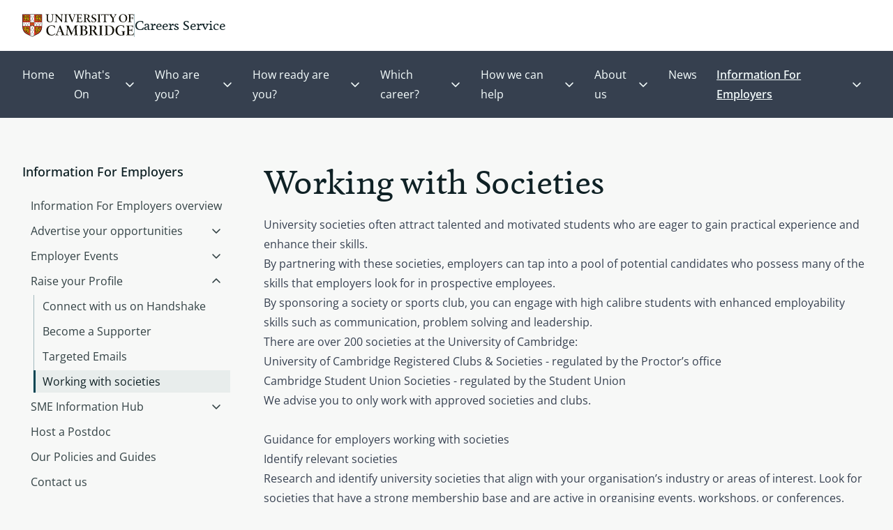

--- FILE ---
content_type: text/css
request_url: https://www.careers.cam.ac.uk/themes/custom/cambridge_tailwind/css/message-banner.css?t94ptx
body_size: -100
content:
#message-banner {
  background-color: #EAEEF3 !important;
  border-left: solid 5px #3491FD;
}

.user-logged-in #message-banner {
  /* Only for logged in users with admin sidebar */
  margin-left: 65px;
}

#message-banner .message-banner__text {
  color: #0F2125;
  width: fit-content;
}

#message-banner .message-banner__content {
  font-family: Inter, sans-serif;
  font-size: 18px;
  padding: 5px 5px;
}

#message-banner .message-banner__text blockquote {
  background-color: #9BCAFF;
  display: inline-block;
  font-size: 18px;
  margin: 0px;
  padding: 5px 10px 5px 0px;
  width: fit-content;
}

#message-banner .message-banner__text blockquote::before {
  background: none;
}

#message-banner .message-banner__text p {
  color: #0F2125;
  display: inline-block;
  margin: 0;
  padding-left: 10px;
  width: fit-content;
}

#message-banner .message-banner__close-button {
  padding: 10px 0px 5px 0px;
}

#message-banner .message-banner__close-button button {
  background: inherit;
  border: none;
  cursor: pointer;
  text-decoration: underline;
}


--- FILE ---
content_type: text/css
request_url: https://www.careers.cam.ac.uk/core/themes/claro/css/base/variables.css?t94ptx
body_size: 3013
content:
/*
 * DO NOT EDIT THIS FILE.
 * See the following change record for more information,
 * https://www.drupal.org/node/3084859
 * @preserve
 */
:root {
  /*
   * Color Palette.
   */
  --color-absolutezero: var(--color-blue-600);
  --color-white: #fff;
  --color-text: var(--color-gray);
  --color-text-light: var(--color-gray-500);
  --color-gray-050-o-40: rgb(243, 244, 249, 0.4);
  /* Secondary. */
  --color-gray-200-o-80: rgb(212, 212, 218, 0.8);
  --color-maximumred: var(--color-red-500);
  --color-sunglow: #ffd23f;
  --color-sunglow-shaded: #977405;
  --color-lightninggreen: #26a769;
  --color-focus: var(--color-lightninggreen);
  /* Variations. */
  --color-absolutezero-hover: var(--color-blue-650); /* 5% darker than base. */
  --color-absolutezero-active: var(--color-blue-700); /* 10% darker than base. */
  --color-maximumred-hover: var(--color-red-550); /* 5% darker than base. */
  --color-maximumred-active: var(--color-red-600); /* 10% darker than base. */
  --color-bgblue-hover: var(--color-blue-020); /* 2% darker than base. */
  --color-bgblue-active: var(--color-blue-050); /* 5% darker than base. */
  --color-bgred-hover: var(--color-red-020); /* 5% darker than base. */
  --color-bgred-active: var(--color-red-050); /* 10% darker than base. */
  /* Gray variations. */
  --color-gray: #232429;
  --color-gray-900: #393a3f;
  --color-gray-800: #55565b;
  --color-gray-700: #75767b;
  --color-gray-600: #828388;
  --color-gray-500: #919297;
  --color-gray-400: #adaeb3;
  --color-gray-300: #c1c2c7;
  --color-gray-200: #d3d4d9;
  --color-gray-100: #dedfe4;
  --color-gray-050: #f3f4f9;
  --color-gray-025: #f9faff;
  /* Blue variations. */
  --color-blue: var(--color-blue-600);
  --color-blue-900: #000f33;
  --color-blue-800: #001f66;
  --color-blue-700: #002e9a;
  --color-blue-650: #0036b1;
  --color-blue-600: #003ecc;
  --color-blue-500: #004eff;
  --color-blue-400: #3371ff;
  --color-blue-300: #6694ff;
  --color-blue-200: #99b8ff;
  --color-blue-100: #ccdbff;
  --color-blue-070: #dbe6ff;
  --color-blue-050: #e5edff;
  --color-blue-020: #f5f8ff;
  /* Red variations. */
  --color-red: var(--color-red-500);
  --color-red-900: #2c0707;
  --color-red-800: #580e0e;
  --color-red-700: #841515;
  --color-red-600: #b01c1c;
  --color-red-550: #c61f1f;
  --color-red-500: #dc2323;
  --color-red-400: #e34f4f;
  --color-red-300: #ea7b7b;
  --color-red-200: #f1a7a7;
  --color-red-100: #f8d3d3;
  --color-red-070: #fae0e0;
  --color-red-050: #fce9e9;
  --color-red-020: #fdf5f5;
  /*
   * Base.
   */
  --color-fg: var(--color-text);
  --color-bg: var(--color-white);
  --color-link: var(--color-absolutezero);
  --color-link-hover: var(--color-absolutezero-hover);
  --color-link-active: var(--color-absolutezero-active);
  --color-divider: rgb(142, 146, 156, 0.5);
  /*
   * Typography.
   */
  --font-family: BlinkMacSystemFont, -apple-system, "Segoe UI", Roboto, Oxygen-Sans, Ubuntu, Cantarell, "Helvetica Neue", sans-serif;
  --font-family-serif: "Times New Roman", times, serif;
  --line-height: 1.5;
  --line-height-heading: 1.3;
  --line-height-form-label: calc(18rem / 16); /* 18px */
  --font-size-base: 1rem; /* 1rem = 16px if font root is 100% ands browser defaults are used. */
  --font-size-xl: 2.25rem; /* ~36px */
  --font-size-h1: 2.027rem; /* ~32px */
  --font-size-h2: 1.802rem; /* ~29px */
  --font-size-h3: 1.602rem; /* ~26px */
  --font-size-h4: 1.424rem; /* ~23px */
  --font-size-h5: 1.266rem; /* ~20px */
  --font-size-h6: 1.125rem; /* 18px */
  --font-size-s: 0.889rem; /* ~14px */
  --font-size-xs: 0.79rem; /* ~13px */
  --font-size-xxs: 0.702rem; /* ~11px */
  --font-size-label: var(--font-size-s);
  --font-size-description: var(--font-size-xs);
  /**
   * Spaces.
   */
  --space-xl: 3rem; /* 3 * 16px = 48px */
  --space-l: 1.5rem; /* 1.5 * 16px = 24px */
  --space-m: 1rem; /* 1 * 16px = 16px */
  --space-s: 0.75rem; /* 0.75 * 16px = 12px */
  --space-xs: 0.5rem; /* 0.5 * 16px = 8px */
  /*
   * Common.
   */
  --speed-transition: 0.2s;
  --transition: all var(--speed-transition) ease-out;
  --base-border-radius: 2px;
  --focus-border-size: 0.1875rem;
  --focus-border-offset-size: 2px;
  --outline-size: 2px;
  --focus-outline: var(--outline-size) dotted transparent;
  --focus-box-shadow: 0 0 0 var(--focus-border-offset-size) var(--color-white), 0 0 0 calc(var(--focus-border-size) + var(--focus-border-offset-size)) var(--color-focus);
  /**
   * Shadows.
   */
  --shadow-z3: 0 0.875rem 1.875rem rgb(0, 0, 0, 0.1);
  /*
   * Inputs.
   */
  --input-fg-color: var(--color-fg);
  --input-bg-color: var(--color-bg);
  --input-fg-color--description: var(--color-gray-800);
  --input-fg-color--placeholder: var(--color-gray-700);
  --input-border-color: var(--color-gray-500);
  --input--hover-border-color: var(--color-text);
  --input--focus-border-color: var(--color-absolutezero);
  --input--error-color: var(--color-maximumred);
  --input--error-border-color: var(--color-maximumred);
  --input--disabled-color: rgb(84, 85, 96, 0.6); /* Davy's gray with 0.6 opacity. */
  --input--disabled-fg-color: var(--color-gray-800);
  --input--disabled-bg-color: #f2f2f3; /* Light gray with 0.3 opacity on white bg. */
  --input--disabled-border-color: #bababf; /* Old silver with 0.5 opacity on white bg. */
  --input--disabled-border-opacity: 0.5;
  --input-border-radius-size: 0.125rem; /* (1/8)em ~ 2px */
  --input-border-size: 1px; /* (1/16)em ~ 1px */
  --input--error-border-size: 2px;
  --input-padding-vertical: calc(var(--space-s) - var(--input-border-size));
  --input-padding-horizontal: calc(var(--space-m) - var(--input-border-size));
  --input-font-size: var(--font-size-base);
  --input-line-height: var(--space-l);
  --input-padding-vertical--small: calc(var(--space-xs) - (var(--input-border-size) * 2));
  --input-padding-horizontal--small: calc(var(--space-m) - var(--input-border-size));
  --input-font-size--small: var(--font-size-xs);
  --input-line-height--small: 1.3125rem;
  --input--extrasmall-padding-vertical: calc(0.15rem - var(--input-border-size));
  --input--extrasmall-padding-horizontal: calc(var(--space-xs) - var(--input-border-size));
  --input--extrasmall-font-size: var(--font-size-s);
  --input--extrasmall-line-height: calc(var(--space-m) + 0.2rem); /* Font size is too big to use 1rem for extrasmall line-height */
  --input--required-mark-size: 0.4375rem; /* 7px inside the form element label. */
  --input--label-spacing: 1.6875rem; /* 8px with the checkbox width of 19px */
  /*
   * Details.
   */
  --details-border-color: var(--color-gray-100);
  --details-summary-shadow-color: var(--color-focus);
  --details-summary-focus-border-size: var(--focus-border-size);
  --details-desktop-wrapper-padding-start: calc(var(--space-m) + var(--space-s) + var(--space-xs));
  --details-box-shadow: 0 2px 0.25rem rgb(0, 0, 0, 0.1);
  --details-border-size: 1px;
  --details-border-size-radius: 2px;
  --details-accordion-border-size-radius: var(--base-border-radius);
  --details-spread-box-shadow-radius: 2px;
  --details-bg-color-transition-duration: 0.12s;
  --details-box-shadow-transition-duration: 0.2s;
  --details-transform-transition-duration: 0.12s;
  --details-line-height: 1.295rem;
  /**
   * Buttons.
   */
  --button--focus-border-color: var(--color-blue-300);
  --button-border-radius-size: var(--base-border-radius);
  --button-fg-color: var(--color-text);
  --button-bg-color: var(--color-gray-200);
  --button--hover-bg-color: var(--color-gray-300);
  --button--active-bg-color: var(--color-gray-400);
  --button--disabled-bg-color: #ebebed;
  --button--disabled-fg-color: var(--color-gray-500);
  --button-fg-color--primary: var(--color-white);
  --button-bg-color--primary: var(--color-absolutezero);
  --button--hover-bg-color--primary: var(--color-absolutezero-hover);
  --button--active-bg-color--primary: var(--color-absolutezero-active);
  --button--focus-bg-color--primary: var(--button-bg-color--primary);
  --button--disabled-bg-color--primary: var(--color-gray-200);
  --button--disabled-fg-color--primary: var(--color-gray-600);
  --button-fg-color--danger: var(--color-white);
  --button-bg-color--danger: var(--color-maximumred);
  --button--hover-bg-color--danger: var(--color-maximumred-hover);
  --button--active-bg-color--danger: var(--color-maximumred-active);
  --dropbutton-widget-z-index: 100;
  /**
   * jQuery.UI dropdown.
   */
  --jui-dropdown-fg-color: var(--color-gray-800);
  --jui-dropdown-bg-color: var(--color-white);
  --jui-dropdown--active-fg-color: var(--color-white);
  --jui-dropdown--active-bg-color: var(--color-absolutezero);
  --jui-dropdown-border-color: rgb(216, 217, 224, 0.8); /* Light gray with 0.8 opacity. */
  --jui-dropdown-shadow-color: rgb(34, 35, 48, 0.1); /* Text color with 0.1 opacity. */
  /**
   * jQuery.UI dialog.
   */
  --jui-dialog-title-color: var(--color-white);
  --jui-dialog-title-bg-color: var(--color-text);
  --jui-dialog-title-font-size: var(--font-size-h4);
  --jui-dialog-close-button-size: calc(var(--space-m) * 2);
  --jui-dialog-close-button-border-radius: 50%;
  --jui-dialog-close-button-reserved-space: calc(var(--space-m) * 4);
  --jui-dialog-off-canvas-close-button-reserved-space: calc(var(--space-m) * 3);
  --jui-dialog-border-radius: 0.25rem;
  --jui-dialog-box-shadow: 0 0 var(--space-m) calc(var(--space-m) / -4) var(--color-text);
  --jui-dialog--focus-outline: 2px dotted transparent;
  --jui-dialog--focus-box-shadow: 0 0 0 0.1875rem var(--color-focus);
  --jui-dialog-z-index: 1260;
  --jui-dialog-off-canvas-z-index: 501;
  /**
   * Progress bar.
   */
  --progress-bar-border-size: 1px;
  --progress-bar-small-size: calc(var(--space-xs) - (2 * var(--progress-bar-border-size)));
  --progress-bar-small-size-radius: var(--space-xs);
  --progress-bar-spacing-size: var(--space-xs);
  --progress-bar-transition: width 0.5s ease-out;
  --progress-bar-label-color: var(--color-text);
  --progress-bar-description-color: var(--color-gray-800);
  --progress-bar-description-font-size: var(--font-size-xs);
  --progress-track-border-color: var(--color-gray-500);
  --progress-track-bg-color: var(--color-gray-200);
  /**
   * Ajax progress.
   */
  --ajax-progress-margin-horizontal: var(--space-s);
  /**
   * Breadcrumb.
   */
  --breadcrumb-height: 1.25rem;
  /**
   * Layout.
   */
  --layout-region-edit-width: min(60rem, 100%);
  --layout-region-edit-extended-width: min(68rem, 100%);
  /**
   * Vertical Tabs.
   *
   * These are shared between the vertical tabs and media library.
   * @see ../components/vertical-tabs.pcss.css
   * @see ../theme/media-library.pcss.css
   */
  --vertical-tabs-margin-vertical: var(--space-s);
  --vertical-tabs-border-radius: var(--details-accordion-border-size-radius);
  --vertical-tabs-shadow: var(--details-box-shadow);
  --vertical-tabs-border-color: var(--details-border-color);
  --vertical-tabs-border-size: 1px;
  --vertical-tabs-border: var(--vertical-tabs-border-size) solid var(--vertical-tabs-border-color);
  --vertical-tabs-menu-item-shadow-extraspace: 0.5rem;
  --vertical-tabs-menu-item--top-margin: calc(var(--vertical-tabs-menu-item-shadow-extraspace) * -2);
  --vertical-tabs-menu-item--right-margin: calc(var(--vertical-tabs-border-size) * -1);
  --vertical-tabs-menu-item--bottom-margin: calc(var(--vertical-tabs-menu-item-shadow-extraspace) * -1);
  --vertical-tabs-menu-item--left-margin: calc(var(--vertical-tabs-menu-item-shadow-extraspace) * -1);
  --vertical-tabs-menu-separator-color: var(--color-gray-200);
  --vertical-tabs-menu-separator-size: 1px;
  --vertical-tabs-menu-width: 20em;
  --vertical-tabs-pane-width: calc(100% - var(--vertical-tabs-menu-width));
  --vertical-tabs-menu-link-focus-border-size: var(--details-summary-focus-border-size);
  --vertical-tabs-menu-link--active-border-size: 0.25rem;
  --vertical-tabs-menu-link--active-border-color: var(--color-absolutezero);
  --vertical-tabs-menu--z-index: 0;
}


--- FILE ---
content_type: text/css
request_url: https://www.careers.cam.ac.uk/core/themes/claro/css/components/form.css?t94ptx
body_size: 1190
content:
/*
 * DO NOT EDIT THIS FILE.
 * See the following change record for more information,
 * https://www.drupal.org/node/3084859
 * @preserve
 */

/**
 * @file
 * Main form and form item styles.
 */

::placeholder {
  opacity: 1;
  color: var(--input-fg-color--placeholder);
}

/**
 * General form item.
 */

.form-item {
  margin-block: var(--space-l);
}

/**
 * When a table row or a container-inline has a single form item, prevent it
 * from adding unnecessary extra spacing.
 * If it has multiple form items, allow spacing between them, overriding core.
 */

tr .form-item,
.container-inline .form-item {
  margin-block: var(--space-s);
}

/**
 * Form element label.
 */

.form-item__label {
  display: table;
  margin-block: calc(var(--space-xs) / 2); /* 4px */
  font-size: var(--font-size-s); /* ~14px */
  font-weight: bold;
  line-height: var(--line-height-form-label);

  &[for] {
    cursor: pointer;
  }

  &.option {
    display: inline;
    font-weight: normal;
  }

  &.has-error {
    color: var(--input--error-color);
  }

  &.option.has-error {
    color: inherit;
  }

  &.is-disabled {
    cursor: default; /* @todo ...or auto? */
    color: var(--input--disabled-fg-color);
  }
}

/* Multiple selectors used to ensure styling even if modules override markup. */

.form-item__label--multiple-value-form,
.field-multiple-table .field-label h4.label {
  display: inline-block;
  margin-block: 0;
  align-self: center;
  font-size: inherit;
  font-weight: inherit;
  line-height: inherit;
}

.form-item__label.form-required::after,
.fieldset__label.form-required::after {
  display: inline-block;
  margin-inline: 0.15em;
  content: "*";
  color: var(--color-maximumred);
  font-size: 0.875rem;
}

/**
 * Form item description.
 */

.form-item__description {
  margin-block: calc(6rem / 16); /* 6px */
  color: var(--input-fg-color--description);
  font-size: var(--font-size-xs); /* ~13px */
  line-height: calc(17rem / 16); /* 17px */

  &.is-disabled {
    color: var(--input--disabled-fg-color);
  }
}

/**
 * Error message (Inline form errors).
 */

.form-item__error-message {
  margin-block: calc(6rem / 16); /* 6px */
  color: var(--input--error-color);
  font-size: var(--font-size-xs); /* ~13px */
  font-weight: normal;
  line-height: calc(17rem / 16); /* 17px */
}

.form-item__prefix.is-disabled,
.form-item__suffix.is-disabled {
  color: var(--input--disabled-fg-color);
}

/* Add some spacing so that the focus ring and suffix don't overlap. */

@media screen and (min-width: 37.5625rem) {
  .form-item__suffix {
    margin-inline-start: var(--space-xs);
    white-space: nowrap;
  }
}

/**
 * Form actions.
 */

.form-actions,
.field-actions {
  display: flex;
  flex-wrap: wrap;
  align-items: flex-start;
  margin-block: var(--space-xs);

  & .form-wrapper {
    display: flex;
    flex-wrap: wrap;
    gap: var(--space-xs) 0;
  }

  & .button,
  & .action-link {
    margin-block: var(--space-xs);
  }

  & .ajax-progress--throbber {
    align-self: center;
  }
}

.form-actions > .form-wrapper {
  margin-inline: 0 var(--space-s);
}

/**
 * Password module.
 *
 * @legacy
 * @todo These should be in a standalone component file.
 */

.confirm-parent,
.password-parent {
  overflow: visible;
  width: auto;
}

.form-item-options-group-info-identifier,
.form-item-pass .description {
  clear: both;
}

/**
 * Custom label placement for editor filter format select.
 */

.form-item--editor-format {
  display: flex;
  flex-wrap: wrap;
  align-items: center;
  max-width: 100%;

  & .form-item__label,
  & .form-item__prefix,
  & .form-item__suffix,
  & .form-element--editor-format {
    min-width: 1px;
  }

  & .form-item__label,
  & .form-item__prefix,
  & .form-item__suffix,
  & .form-element--editor-format {
    min-width: 1px;
  }

  & .form-item__label,
  & .form-item__prefix,
  & .form-item__suffix {
    margin-inline-end: var(--space-xs);
  }

  & .form-item__description,
  & .form-item__error-message {
    flex: 0 1 100%;
    min-width: 1px;
  }
}

/**
 * Improve form element usability on narrow devices.
 *
 * @legacy
 */

@media screen and (max-width: 37.5rem) {
  .password-strength {
    width: 100%;
  }
  div.form-item div.password-suggestions {
    float: none;
  }
}

/**
 * Prevent regression due to explicit line-heights applied to these elements in
 * normalize.css 7.0.0.
 */

button {
  line-height: 1.125rem;
}

input,
optgroup {
  line-height: 1.5rem;
}

/**
 * Prevent regression due to -webkit-appearance being set to button in
 * normalize.css 4.1.0.
 */

::-webkit-file-upload-button {
  -webkit-appearance: push-button;
}


--- FILE ---
content_type: text/css
request_url: https://www.careers.cam.ac.uk/core/themes/claro/css/components/form--select.css?t94ptx
body_size: 193
content:
/*
 * DO NOT EDIT THIS FILE.
 * See the following change record for more information,
 * https://www.drupal.org/node/3084859
 * @preserve
 */

/**
 * @file
 * Select input elements.
 */

.form-element--type-select {
  padding-inline-end: calc(2rem - var(--input-border-size));
  background-image: url("data:image/svg+xml,%3csvg xmlns='http://www.w3.org/2000/svg' viewBox='0 0 14 9'%3e%3cpath fill='none' stroke-width='1.5' d='M1 1l6 6 6-6' stroke='%23545560'/%3e%3c/svg%3e");
  background-repeat: no-repeat;
  background-position: 100% 50%;
  background-size: 2.75rem 0.5625rem; /* w: 14px + (2 * 15px), h: 9px */

  /**
   * Select states.
   */
  &:focus {
    background-image: url("data:image/svg+xml,%3csvg xmlns='http://www.w3.org/2000/svg' viewBox='0 0 14 9'%3e%3cpath fill='none' stroke-width='1.5' d='M1 1l6 6 6-6' stroke='%23003ecc'/%3e%3c/svg%3e");
  }
  &[disabled] {
    background-image: url("data:image/svg+xml,%3csvg xmlns='http://www.w3.org/2000/svg' viewBox='0 0 14 9'%3e%3cpath fill='none' stroke-width='1.5' d='M1 1l6 6 6-6' stroke='%238e929c'/%3e%3c/svg%3e");
  }

  [dir="rtl"] & {
    background-position: 0 50%;
  }

  .no-touchevents & {
    &.form-element--extrasmall,
    &[name$="][_weight]"] {
      padding-inline-end: calc(1.5rem - var(--input-border-size));
      background-size: 1.75rem 0.4375rem; /* w: 14px + (2 * 7px), h: 7px */
    }
  }
}

@media (forced-colors: active) {
  .form-element--type-select,
  .form-element--type-select:focus,
  .form-element--type-select[disabled] {
    padding-inline-end: var(--input-padding-horizontal);
    background-image: none;
    appearance: revert; /* Revert <select> appearance value for modern browsers. */
  }
}


--- FILE ---
content_type: text/javascript
request_url: https://www.careers.cam.ac.uk/themes/custom/cambridge_tailwind/components/cookie-banner/cookie-banner.js?t94ptx
body_size: 19298
content:
!function(){"use strict";var t=document.querySelector("cookie-consent"),e=function(e){e.querySelectorAll("a[data-embed-modal-open]").forEach((function(e){e.addEventListener("click",(function(e){e.preventDefault(),t.show()}))}))};if(e(document),t)for(var i=function(i){t.addEventListener("cookie-consent-".concat(i,"-changed"),(function(t){if(t instanceof CustomEvent)if(t.detail&&"object"==typeof t.detail)if(Object.hasOwnProperty.call(t.detail,"consented")){var o=t;drupalSettings.cwpCookieEmbed?document.querySelectorAll("[data-embed-category='"+i+"']").forEach((function(t){if(t.hasAttribute("data-embed-id")){var i=t.getAttribute("data-embed-id");i&&drupalSettings.cwpCookieEmbed&&drupalSettings.cwpCookieEmbed[i]?(t.innerHTML=drupalSettings.cwpCookieEmbed[i][o.detail.consented?"content":"default"],o.detail.consented||e(t)):console.error("No embed content found for ID: ".concat(i),t)}else console.error("Element missing data-embed-id attribute",t)})):console.error("Drupal settings for cwpCookieEmbed not found")}else console.error("Expected event.detail to have a 'consented' property");else console.error("Expected event.detail to be present");else console.error('"Expected a CustomEvent for cookie-consent-'.concat(i,"-changed"))}))},o=0,s=["marketing","analytics"];o<s.length;o++){i(s[o])}else console.error("Cookie consent element not found");function n(t,e,i,o){var s,n=arguments.length,r=n<3?e:null===o?o=Object.getOwnPropertyDescriptor(e,i):o;if("object"==typeof Reflect&&"function"==typeof Reflect.decorate)r=Reflect.decorate(t,e,i,o);else for(var a=t.length-1;a>=0;a--)(s=t[a])&&(r=(n<3?s(r):n>3?s(e,i,r):s(e,i))||r);return n>3&&r&&Object.defineProperty(e,i,r),r}"function"==typeof SuppressedError&&SuppressedError;const r=globalThis,a=r.ShadowRoot&&(void 0===r.ShadyCSS||r.ShadyCSS.nativeShadow)&&"adoptedStyleSheets"in Document.prototype&&"replace"in CSSStyleSheet.prototype,l=Symbol(),c=new WeakMap;let d=class{constructor(t,e,i){if(this._$cssResult$=!0,i!==l)throw Error("CSSResult is not constructable. Use `unsafeCSS` or `css` instead.");this.cssText=t,this.t=e}get styleSheet(){let t=this.o;const e=this.t;if(a&&void 0===t){const i=void 0!==e&&1===e.length;i&&(t=c.get(e)),void 0===t&&((this.o=t=new CSSStyleSheet).replaceSync(this.cssText),i&&c.set(e,t))}return t}toString(){return this.cssText}};const h=t=>new d("string"==typeof t?t:t+"",void 0,l),p=(t,...e)=>{const i=1===t.length?t[0]:e.reduce(((e,i,o)=>e+(t=>{if(!0===t._$cssResult$)return t.cssText;if("number"==typeof t)return t;throw Error("Value passed to 'css' function must be a 'css' function result: "+t+". Use 'unsafeCSS' to pass non-literal values, but take care to ensure page security.")})(i)+t[o+1]),t[0]);return new d(i,t,l)},u=a?t=>t:t=>t instanceof CSSStyleSheet?(t=>{let e="";for(const i of t.cssRules)e+=i.cssText;return h(e)})(t):t,{is:f,defineProperty:$,getOwnPropertyDescriptor:m,getOwnPropertyNames:g,getOwnPropertySymbols:y,getPrototypeOf:b}=Object,v=globalThis,_=v.trustedTypes,w=_?_.emptyScript:"",k=v.reactiveElementPolyfillSupport,A=(t,e)=>t,x={toAttribute(t,e){switch(e){case Boolean:t=t?w:null;break;case Object:case Array:t=null==t?t:JSON.stringify(t)}return t},fromAttribute(t,e){let i=t;switch(e){case Boolean:i=null!==t;break;case Number:i=null===t?null:Number(t);break;case Object:case Array:try{i=JSON.parse(t)}catch(t){i=null}}return i}},C=(t,e)=>!f(t,e),E={attribute:!0,type:String,converter:x,reflect:!1,useDefault:!1,hasChanged:C};Symbol.metadata??=Symbol("metadata"),v.litPropertyMetadata??=new WeakMap;let S=class extends HTMLElement{static addInitializer(t){this._$Ei(),(this.l??=[]).push(t)}static get observedAttributes(){return this.finalize(),this._$Eh&&[...this._$Eh.keys()]}static createProperty(t,e=E){if(e.state&&(e.attribute=!1),this._$Ei(),this.prototype.hasOwnProperty(t)&&((e=Object.create(e)).wrapped=!0),this.elementProperties.set(t,e),!e.noAccessor){const i=Symbol(),o=this.getPropertyDescriptor(t,i,e);void 0!==o&&$(this.prototype,t,o)}}static getPropertyDescriptor(t,e,i){const{get:o,set:s}=m(this.prototype,t)??{get(){return this[e]},set(t){this[e]=t}};return{get:o,set(e){const n=o?.call(this);s?.call(this,e),this.requestUpdate(t,n,i)},configurable:!0,enumerable:!0}}static getPropertyOptions(t){return this.elementProperties.get(t)??E}static _$Ei(){if(this.hasOwnProperty(A("elementProperties")))return;const t=b(this);t.finalize(),void 0!==t.l&&(this.l=[...t.l]),this.elementProperties=new Map(t.elementProperties)}static finalize(){if(this.hasOwnProperty(A("finalized")))return;if(this.finalized=!0,this._$Ei(),this.hasOwnProperty(A("properties"))){const t=this.properties,e=[...g(t),...y(t)];for(const i of e)this.createProperty(i,t[i])}const t=this[Symbol.metadata];if(null!==t){const e=litPropertyMetadata.get(t);if(void 0!==e)for(const[t,i]of e)this.elementProperties.set(t,i)}this._$Eh=new Map;for(const[t,e]of this.elementProperties){const i=this._$Eu(t,e);void 0!==i&&this._$Eh.set(i,t)}this.elementStyles=this.finalizeStyles(this.styles)}static finalizeStyles(t){const e=[];if(Array.isArray(t)){const i=new Set(t.flat(1/0).reverse());for(const t of i)e.unshift(u(t))}else void 0!==t&&e.push(u(t));return e}static _$Eu(t,e){const i=e.attribute;return!1===i?void 0:"string"==typeof i?i:"string"==typeof t?t.toLowerCase():void 0}constructor(){super(),this._$Ep=void 0,this.isUpdatePending=!1,this.hasUpdated=!1,this._$Em=null,this._$Ev()}_$Ev(){this._$ES=new Promise((t=>this.enableUpdating=t)),this._$AL=new Map,this._$E_(),this.requestUpdate(),this.constructor.l?.forEach((t=>t(this)))}addController(t){(this._$EO??=new Set).add(t),void 0!==this.renderRoot&&this.isConnected&&t.hostConnected?.()}removeController(t){this._$EO?.delete(t)}_$E_(){const t=new Map,e=this.constructor.elementProperties;for(const i of e.keys())this.hasOwnProperty(i)&&(t.set(i,this[i]),delete this[i]);t.size>0&&(this._$Ep=t)}createRenderRoot(){const t=this.shadowRoot??this.attachShadow(this.constructor.shadowRootOptions);return((t,e)=>{if(a)t.adoptedStyleSheets=e.map((t=>t instanceof CSSStyleSheet?t:t.styleSheet));else for(const i of e){const e=document.createElement("style"),o=r.litNonce;void 0!==o&&e.setAttribute("nonce",o),e.textContent=i.cssText,t.appendChild(e)}})(t,this.constructor.elementStyles),t}connectedCallback(){this.renderRoot??=this.createRenderRoot(),this.enableUpdating(!0),this._$EO?.forEach((t=>t.hostConnected?.()))}enableUpdating(t){}disconnectedCallback(){this._$EO?.forEach((t=>t.hostDisconnected?.()))}attributeChangedCallback(t,e,i){this._$AK(t,i)}_$ET(t,e){const i=this.constructor.elementProperties.get(t),o=this.constructor._$Eu(t,i);if(void 0!==o&&!0===i.reflect){const s=(void 0!==i.converter?.toAttribute?i.converter:x).toAttribute(e,i.type);this._$Em=t,null==s?this.removeAttribute(o):this.setAttribute(o,s),this._$Em=null}}_$AK(t,e){const i=this.constructor,o=i._$Eh.get(t);if(void 0!==o&&this._$Em!==o){const t=i.getPropertyOptions(o),s="function"==typeof t.converter?{fromAttribute:t.converter}:void 0!==t.converter?.fromAttribute?t.converter:x;this._$Em=o,this[o]=s.fromAttribute(e,t.type)??this._$Ej?.get(o)??null,this._$Em=null}}requestUpdate(t,e,i){if(void 0!==t){const o=this.constructor,s=this[t];if(i??=o.getPropertyOptions(t),!((i.hasChanged??C)(s,e)||i.useDefault&&i.reflect&&s===this._$Ej?.get(t)&&!this.hasAttribute(o._$Eu(t,i))))return;this.C(t,e,i)}!1===this.isUpdatePending&&(this._$ES=this._$EP())}C(t,e,{useDefault:i,reflect:o,wrapped:s},n){i&&!(this._$Ej??=new Map).has(t)&&(this._$Ej.set(t,n??e??this[t]),!0!==s||void 0!==n)||(this._$AL.has(t)||(this.hasUpdated||i||(e=void 0),this._$AL.set(t,e)),!0===o&&this._$Em!==t&&(this._$Eq??=new Set).add(t))}async _$EP(){this.isUpdatePending=!0;try{await this._$ES}catch(t){Promise.reject(t)}const t=this.scheduleUpdate();return null!=t&&await t,!this.isUpdatePending}scheduleUpdate(){return this.performUpdate()}performUpdate(){if(!this.isUpdatePending)return;if(!this.hasUpdated){if(this.renderRoot??=this.createRenderRoot(),this._$Ep){for(const[t,e]of this._$Ep)this[t]=e;this._$Ep=void 0}const t=this.constructor.elementProperties;if(t.size>0)for(const[e,i]of t){const{wrapped:t}=i,o=this[e];!0!==t||this._$AL.has(e)||void 0===o||this.C(e,void 0,i,o)}}let t=!1;const e=this._$AL;try{t=this.shouldUpdate(e),t?(this.willUpdate(e),this._$EO?.forEach((t=>t.hostUpdate?.())),this.update(e)):this._$EM()}catch(e){throw t=!1,this._$EM(),e}t&&this._$AE(e)}willUpdate(t){}_$AE(t){this._$EO?.forEach((t=>t.hostUpdated?.())),this.hasUpdated||(this.hasUpdated=!0,this.firstUpdated(t)),this.updated(t)}_$EM(){this._$AL=new Map,this.isUpdatePending=!1}get updateComplete(){return this.getUpdateComplete()}getUpdateComplete(){return this._$ES}shouldUpdate(t){return!0}update(t){this._$Eq&&=this._$Eq.forEach((t=>this._$ET(t,this[t]))),this._$EM()}updated(t){}firstUpdated(t){}};S.elementStyles=[],S.shadowRootOptions={mode:"open"},S[A("elementProperties")]=new Map,S[A("finalized")]=new Map,k?.({ReactiveElement:S}),(v.reactiveElementVersions??=[]).push("2.1.0");const D=globalThis,O=D.trustedTypes,N=O?O.createPolicy("lit-html",{createHTML:t=>t}):void 0,P="$lit$",U=`lit$${Math.random().toFixed(9).slice(2)}$`,j="?"+U,R=`<${j}>`,T=document,I=()=>T.createComment(""),M=t=>null===t||"object"!=typeof t&&"function"!=typeof t,L=Array.isArray,z="[ \t\n\f\r]",H=/<(?:(!--|\/[^a-zA-Z])|(\/?[a-zA-Z][^>\s]*)|(\/?$))/g,B=/-->/g,F=/>/g,q=RegExp(`>|${z}(?:([^\\s"'>=/]+)(${z}*=${z}*(?:[^ \t\n\f\r"'\`<>=]|("|')|))|$)`,"g"),V=/'/g,W=/"/g,K=/^(?:script|style|textarea|title)$/i,J=(t=>(e,...i)=>({_$litType$:t,strings:e,values:i}))(1),Y=Symbol.for("lit-noChange"),G=Symbol.for("lit-nothing"),Z=new WeakMap,Q=T.createTreeWalker(T,129);function X(t,e){if(!L(t)||!t.hasOwnProperty("raw"))throw Error("invalid template strings array");return void 0!==N?N.createHTML(e):e}const tt=(t,e)=>{const i=t.length-1,o=[];let s,n=2===e?"<svg>":3===e?"<math>":"",r=H;for(let e=0;e<i;e++){const i=t[e];let a,l,c=-1,d=0;for(;d<i.length&&(r.lastIndex=d,l=r.exec(i),null!==l);)d=r.lastIndex,r===H?"!--"===l[1]?r=B:void 0!==l[1]?r=F:void 0!==l[2]?(K.test(l[2])&&(s=RegExp("</"+l[2],"g")),r=q):void 0!==l[3]&&(r=q):r===q?">"===l[0]?(r=s??H,c=-1):void 0===l[1]?c=-2:(c=r.lastIndex-l[2].length,a=l[1],r=void 0===l[3]?q:'"'===l[3]?W:V):r===W||r===V?r=q:r===B||r===F?r=H:(r=q,s=void 0);const h=r===q&&t[e+1].startsWith("/>")?" ":"";n+=r===H?i+R:c>=0?(o.push(a),i.slice(0,c)+P+i.slice(c)+U+h):i+U+(-2===c?e:h)}return[X(t,n+(t[i]||"<?>")+(2===e?"</svg>":3===e?"</math>":"")),o]};class et{constructor({strings:t,_$litType$:e},i){let o;this.parts=[];let s=0,n=0;const r=t.length-1,a=this.parts,[l,c]=tt(t,e);if(this.el=et.createElement(l,i),Q.currentNode=this.el.content,2===e||3===e){const t=this.el.content.firstChild;t.replaceWith(...t.childNodes)}for(;null!==(o=Q.nextNode())&&a.length<r;){if(1===o.nodeType){if(o.hasAttributes())for(const t of o.getAttributeNames())if(t.endsWith(P)){const e=c[n++],i=o.getAttribute(t).split(U),r=/([.?@])?(.*)/.exec(e);a.push({type:1,index:s,name:r[2],strings:i,ctor:"."===r[1]?rt:"?"===r[1]?at:"@"===r[1]?lt:nt}),o.removeAttribute(t)}else t.startsWith(U)&&(a.push({type:6,index:s}),o.removeAttribute(t));if(K.test(o.tagName)){const t=o.textContent.split(U),e=t.length-1;if(e>0){o.textContent=O?O.emptyScript:"";for(let i=0;i<e;i++)o.append(t[i],I()),Q.nextNode(),a.push({type:2,index:++s});o.append(t[e],I())}}}else if(8===o.nodeType)if(o.data===j)a.push({type:2,index:s});else{let t=-1;for(;-1!==(t=o.data.indexOf(U,t+1));)a.push({type:7,index:s}),t+=U.length-1}s++}}static createElement(t,e){const i=T.createElement("template");return i.innerHTML=t,i}}function it(t,e,i=t,o){if(e===Y)return e;let s=void 0!==o?i._$Co?.[o]:i._$Cl;const n=M(e)?void 0:e._$litDirective$;return s?.constructor!==n&&(s?._$AO?.(!1),void 0===n?s=void 0:(s=new n(t),s._$AT(t,i,o)),void 0!==o?(i._$Co??=[])[o]=s:i._$Cl=s),void 0!==s&&(e=it(t,s._$AS(t,e.values),s,o)),e}class ot{constructor(t,e){this._$AV=[],this._$AN=void 0,this._$AD=t,this._$AM=e}get parentNode(){return this._$AM.parentNode}get _$AU(){return this._$AM._$AU}u(t){const{el:{content:e},parts:i}=this._$AD,o=(t?.creationScope??T).importNode(e,!0);Q.currentNode=o;let s=Q.nextNode(),n=0,r=0,a=i[0];for(;void 0!==a;){if(n===a.index){let e;2===a.type?e=new st(s,s.nextSibling,this,t):1===a.type?e=new a.ctor(s,a.name,a.strings,this,t):6===a.type&&(e=new ct(s,this,t)),this._$AV.push(e),a=i[++r]}n!==a?.index&&(s=Q.nextNode(),n++)}return Q.currentNode=T,o}p(t){let e=0;for(const i of this._$AV)void 0!==i&&(void 0!==i.strings?(i._$AI(t,i,e),e+=i.strings.length-2):i._$AI(t[e])),e++}}class st{get _$AU(){return this._$AM?._$AU??this._$Cv}constructor(t,e,i,o){this.type=2,this._$AH=G,this._$AN=void 0,this._$AA=t,this._$AB=e,this._$AM=i,this.options=o,this._$Cv=o?.isConnected??!0}get parentNode(){let t=this._$AA.parentNode;const e=this._$AM;return void 0!==e&&11===t?.nodeType&&(t=e.parentNode),t}get startNode(){return this._$AA}get endNode(){return this._$AB}_$AI(t,e=this){t=it(this,t,e),M(t)?t===G||null==t||""===t?(this._$AH!==G&&this._$AR(),this._$AH=G):t!==this._$AH&&t!==Y&&this._(t):void 0!==t._$litType$?this.$(t):void 0!==t.nodeType?this.T(t):(t=>L(t)||"function"==typeof t?.[Symbol.iterator])(t)?this.k(t):this._(t)}O(t){return this._$AA.parentNode.insertBefore(t,this._$AB)}T(t){this._$AH!==t&&(this._$AR(),this._$AH=this.O(t))}_(t){this._$AH!==G&&M(this._$AH)?this._$AA.nextSibling.data=t:this.T(T.createTextNode(t)),this._$AH=t}$(t){const{values:e,_$litType$:i}=t,o="number"==typeof i?this._$AC(t):(void 0===i.el&&(i.el=et.createElement(X(i.h,i.h[0]),this.options)),i);if(this._$AH?._$AD===o)this._$AH.p(e);else{const t=new ot(o,this),i=t.u(this.options);t.p(e),this.T(i),this._$AH=t}}_$AC(t){let e=Z.get(t.strings);return void 0===e&&Z.set(t.strings,e=new et(t)),e}k(t){L(this._$AH)||(this._$AH=[],this._$AR());const e=this._$AH;let i,o=0;for(const s of t)o===e.length?e.push(i=new st(this.O(I()),this.O(I()),this,this.options)):i=e[o],i._$AI(s),o++;o<e.length&&(this._$AR(i&&i._$AB.nextSibling,o),e.length=o)}_$AR(t=this._$AA.nextSibling,e){for(this._$AP?.(!1,!0,e);t&&t!==this._$AB;){const e=t.nextSibling;t.remove(),t=e}}setConnected(t){void 0===this._$AM&&(this._$Cv=t,this._$AP?.(t))}}class nt{get tagName(){return this.element.tagName}get _$AU(){return this._$AM._$AU}constructor(t,e,i,o,s){this.type=1,this._$AH=G,this._$AN=void 0,this.element=t,this.name=e,this._$AM=o,this.options=s,i.length>2||""!==i[0]||""!==i[1]?(this._$AH=Array(i.length-1).fill(new String),this.strings=i):this._$AH=G}_$AI(t,e=this,i,o){const s=this.strings;let n=!1;if(void 0===s)t=it(this,t,e,0),n=!M(t)||t!==this._$AH&&t!==Y,n&&(this._$AH=t);else{const o=t;let r,a;for(t=s[0],r=0;r<s.length-1;r++)a=it(this,o[i+r],e,r),a===Y&&(a=this._$AH[r]),n||=!M(a)||a!==this._$AH[r],a===G?t=G:t!==G&&(t+=(a??"")+s[r+1]),this._$AH[r]=a}n&&!o&&this.j(t)}j(t){t===G?this.element.removeAttribute(this.name):this.element.setAttribute(this.name,t??"")}}class rt extends nt{constructor(){super(...arguments),this.type=3}j(t){this.element[this.name]=t===G?void 0:t}}class at extends nt{constructor(){super(...arguments),this.type=4}j(t){this.element.toggleAttribute(this.name,!!t&&t!==G)}}class lt extends nt{constructor(t,e,i,o,s){super(t,e,i,o,s),this.type=5}_$AI(t,e=this){if((t=it(this,t,e,0)??G)===Y)return;const i=this._$AH,o=t===G&&i!==G||t.capture!==i.capture||t.once!==i.once||t.passive!==i.passive,s=t!==G&&(i===G||o);o&&this.element.removeEventListener(this.name,this,i),s&&this.element.addEventListener(this.name,this,t),this._$AH=t}handleEvent(t){"function"==typeof this._$AH?this._$AH.call(this.options?.host??this.element,t):this._$AH.handleEvent(t)}}class ct{constructor(t,e,i){this.element=t,this.type=6,this._$AN=void 0,this._$AM=e,this.options=i}get _$AU(){return this._$AM._$AU}_$AI(t){it(this,t)}}const dt=D.litHtmlPolyfillSupport;dt?.(et,st),(D.litHtmlVersions??=[]).push("3.3.0");const ht=globalThis;let pt=class extends S{constructor(){super(...arguments),this.renderOptions={host:this},this._$Do=void 0}createRenderRoot(){const t=super.createRenderRoot();return this.renderOptions.renderBefore??=t.firstChild,t}update(t){const e=this.render();this.hasUpdated||(this.renderOptions.isConnected=this.isConnected),super.update(t),this._$Do=((t,e,i)=>{const o=i?.renderBefore??e;let s=o._$litPart$;if(void 0===s){const t=i?.renderBefore??null;o._$litPart$=s=new st(e.insertBefore(I(),t),t,void 0,i??{})}return s._$AI(t),s})(e,this.renderRoot,this.renderOptions)}connectedCallback(){super.connectedCallback(),this._$Do?.setConnected(!0)}disconnectedCallback(){super.disconnectedCallback(),this._$Do?.setConnected(!1)}render(){return Y}};pt._$litElement$=!0,pt.finalized=!0,ht.litElementHydrateSupport?.({LitElement:pt});const ut=ht.litElementPolyfillSupport;ut?.({LitElement:pt}),(ht.litElementVersions??=[]).push("4.2.0");class ft extends pt{}ft.styles=p`
    :host > * {
      all: unset;
    }
  `;const $t={attribute:!0,type:String,converter:x,reflect:!1,hasChanged:C},mt=(t=$t,e,i)=>{const{kind:o,metadata:s}=i;let n=globalThis.litPropertyMetadata.get(s);if(void 0===n&&globalThis.litPropertyMetadata.set(s,n=new Map),"setter"===o&&((t=Object.create(t)).wrapped=!0),n.set(i.name,t),"accessor"===o){const{name:o}=i;return{set(i){const s=e.get.call(this);e.set.call(this,i),this.requestUpdate(o,s,t)},init(e){return void 0!==e&&this.C(o,void 0,t,e),e}}}if("setter"===o){const{name:o}=i;return function(i){const s=this[o];e.call(this,i),this.requestUpdate(o,s,t)}}throw Error("Unsupported decorator location: "+o)};function gt(t){return(e,i)=>"object"==typeof i?mt(t,e,i):((t,e,i)=>{const o=e.hasOwnProperty(i);return e.constructor.createProperty(i,t),o?Object.getOwnPropertyDescriptor(e,i):void 0})(t,e,i)}function yt(t){return gt({...t,state:!0,attribute:!1})}function bt(t){for(var e=1;e<arguments.length;e++){var i=arguments[e];for(var o in i)t[o]=i[o]}return t}var vt=function t(e,i){function o(t,o,s){if("undefined"!=typeof document){"number"==typeof(s=bt({},i,s)).expires&&(s.expires=new Date(Date.now()+864e5*s.expires)),s.expires&&(s.expires=s.expires.toUTCString()),t=encodeURIComponent(t).replace(/%(2[346B]|5E|60|7C)/g,decodeURIComponent).replace(/[()]/g,escape);var n="";for(var r in s)s[r]&&(n+="; "+r,!0!==s[r]&&(n+="="+s[r].split(";")[0]));return document.cookie=t+"="+e.write(o,t)+n}}return Object.create({set:o,get:function(t){if("undefined"!=typeof document&&(!arguments.length||t)){for(var i=document.cookie?document.cookie.split("; "):[],o={},s=0;s<i.length;s++){var n=i[s].split("="),r=n.slice(1).join("=");try{var a=decodeURIComponent(n[0]);if(o[a]=e.read(r,a),t===a)break}catch(t){}}return t?o[t]:o}},remove:function(t,e){o(t,"",bt({},e,{expires:-1}))},withAttributes:function(e){return t(this.converter,bt({},this.attributes,e))},withConverter:function(e){return t(bt({},this.converter,e),this.attributes)}},{attributes:{value:Object.freeze(i)},converter:{value:Object.freeze(e)}})}({read:function(t){return'"'===t[0]&&(t=t.slice(1,-1)),t.replace(/(%[\dA-F]{2})+/gi,decodeURIComponent)},write:function(t){return encodeURIComponent(t).replace(/%(2[346BF]|3[AC-F]|40|5[BDE]|60|7[BCD])/g,decodeURIComponent)}},{path:"/"});const _t="8px",wt="#de0051",kt="24px",At="150%",xt="none",Ct="solid",Et="undefined"!=typeof window?`.${window.location.hostname.replace(/^www\./,"")}`:void 0;var St={id:"cwp",retiredCookies:[["cam.ac.uk-consent",{path:"/",secure:!0}]],optionalCookies:{analytics:[...{optionalCookies:{analytics:[[/^_ga(_.+)?$/,{secure:!1,path:"/",domain:Et}],[/^_ga(_.+)?$/,{secure:!1,path:"/",domain:`.${Et}`}],[/^_ga(_.+)?$/,{secure:!1,path:"/",domain:".cam.ac.uk"}]]}}.optionalCookies.analytics],marketing:[["NID"],["SOCS"],["ClientStorageCookie"],["AADAuth"],["AADAuthCode"],["AADNonce"],["AADSID"],["AADState"],["ai_session"],["AjaxSessionKey"],[/^AMCV_(.*)$/],["ExcelWacDataCenter"],["FedAuth"],["ExcelWacDataCenterSetTime"],["AuthSess"],["anonuserid"],["AADNonce"],["CalloutShownCount"],["CDNFailureCount"],["VISITOR_PRIVACY_METADATA"],["YSC"],["buid"],["esctx"],[/^esctx-(.*)$/],["fpc"],["stsservicecookie"],["x-ms-gateway-slice"],["fpc"],["stsservicecookie"],["x-ms-gateway-slice"],["__cf_bm"],["_cfuvid"],["player"],["vuid"],["__Secure-ROLLOUT_TOKEN"],["PREF"],["VISITOR_INFO1_LIVE"],["VISITOR_PRIVACY_METADATA"],["YSC"]]},policyURL:"https://web-showcase.developers.cam.ac.uk/cookie-policy",version:"1.0.1"};const Dt=[...St.retiredCookies];var Ot=[St];const Nt=[{id:"analytics",label:"Allow site usage measurement",description:"We use Google Analytics to understand how users are navigating our website, see how often content we publish is used, and to test changes to improve the user experience. Your IP address is anonymised.",cookies:[]},{id:"marketing",label:"Allow social and marketing cookies",description:"Social and marketing cookies do things like measure how you view media content on our website using third-party services. They might improve the relevancy of advertising that you see on those third-party services and on social apps.",cookies:[]}];function Pt(t){if("object"!=typeof t||null===t)return!1;for(const e of Nt){if(!(e.id in t))return!1;if("boolean"!=typeof t[e.id])return!1}const e=new Set(Nt.map((t=>t.id)));for(const i of Object.keys(t))if(!e.has(i))return!1;return!0}function Ut(t){if("object"!=typeof t||null===t)return!1;if(!("version"in t)||"string"!=typeof t.version||!/^\d+\.\d+\.\d+$/.test(t.version))return!1;if(!("expiry"in t)||"number"!=typeof t.expiry||365!==t.expiry)return!1;if(!("consent"in t)||"object"!=typeof t.consent||null===t.consent||!("date"in t.consent)||"number"!=typeof t.consent.date||!("optional"in t.consent)||"object"!=typeof t.consent.optional||null===t.consent.optional)return!1;if(!("policy"in t&&"object"==typeof t.policy&&null!==t.policy&&"id"in t.policy&&"string"==typeof t.policy.id&&"version"in t.policy&&"string"==typeof t.policy.version&&/^\d+\.\d+\.\d+$/.test(t.policy.version)))return!1;const e=new Set(["version","expiry","consent","policy"]);for(const i of Object.keys(t))if(!e.has(i))return!1;return!!Pt(t.consent.optional)}const jt="2.0.0",Rt={expires:365,secure:!0},Tt=vt.withConverter({read:(t,e)=>{if(/^cam\.ac\.uk-consent-.+$/.test(e))try{const e=JSON.parse(decodeURIComponent(t));return Ut(e)?e:null}catch{return null}return vt.converter.read(t,e)},write:t=>"string"==typeof t?t:encodeURIComponent(JSON.stringify(t))}),It=(t,e)=>{const i=t=>{const e=(t,i=[])=>{if(0===i.length)return t;const[o,...s]=i;return e([...t,...t.map((t=>({...t,...o})))],s)},i=new Set(e([{}],[{secure:!0},{path:"/"},{domain:Et},{domain:`.${Et}`}]));for(const e of i)Tt.remove(t,e)};if("string"!=typeof t){if(t instanceof RegExp){const o=Tt.get();for(const s of Object.keys(o))t.test(s)&&(e?Tt.remove(s,e):i(s))}}else e?Tt.remove(t,e):i(t)};class Mt extends ft{_emitEvents(t,e){if(null!=e)if(Ut(e)){if(!Ut(t)||JSON.stringify(t.consent.optional)!==JSON.stringify(e.consent.optional)){this.dispatchEvent(new CustomEvent("cookie-consent-changed",{bubbles:!0,composed:!0,detail:{consented:this.consented,optional:this.optional}}));for(const i of Nt){let o=!1;if(o=Ut(t)?e.consent.optional[i.id]!==t.consent.optional[i.id]:e.consent.optional[i.id],o&&(this.dispatchEvent(new CustomEvent(`cookie-consent-${i.id}-changed`,{bubbles:!0,composed:!0,detail:{consented:e.consent.optional[i.id]}})),this.dispatchEvent(new CustomEvent(`cookie-consent-${i.id}-${e.consent.optional[i.id]?"consented":"revoked"}`,{bubbles:!0,composed:!0})),!e.consent.optional[i.id]))for(const t of[...this._policy&&this._policy.optionalCookies[i.id]||[],...i.cookies])It(t[0],t[1])}}}else console.warn("CookieConsent: _cookie attribute value is not a valid ConsentCookieValue.")}_readInConsentCookie(){if(!this._cookieName)throw new Error("_cookieName is not set when reading in consent cookie.");if(!this._consentCookieAttributes)throw new Error("_consentCookieAttributes is not set when reading in consent cookie.");if(!this._policy)throw new Error("_policy is not set when reading in consent cookie.");const t=Tt.get(this._cookieName);t?t.policy&&t.policy.version!==this._policy?.version?this._cookie=null:t.version===jt?this._cookie=t:this._cookie=null:this._cookie=null}_loadPolicy(){if(this._policy=Ot.find((t=>t.id===this.policy))||null,!this._policy){if("cwp"===this.policy)throw new Error("CookieConsent: Default policy 'cwp' not found. This indicates a serious configuration error.");return console.error(`CookieConsent: Policy '${this.policy}' not found. Please ensure it is a valid policy identifier. Defaulting to cwp.`),this.policy="cwp",this._loadPolicy()}this._cookieName=`cam.ac.uk-consent-${this.policy}`,this._consentCookieAttributes=Rt}constructor(){super(),this._cookie=void 0,this._show=!1,this._dialog=null,this._cookieName=null,this._consentCookieAttributes=null,this._policy=null,this.consented=void 0,this.initialised=!1,this.dismissible=!1,this.optional=void 0,this.policy="cwp";for(const t of Dt)It(t[0],t[1])}connectedCallback(){if(super.connectedCallback(),this._loadPolicy(),!this._policy)throw new Error("_policy is not set after loading policy.");if(!this._cookieName)throw new Error("_cookieName is not set after loading policy.");if(!this._consentCookieAttributes)throw new Error("_consentCookieAttributes is not set after loading policy.");this._readInConsentCookie(),null===this._cookie?(It(this._cookieName,this._consentCookieAttributes),this.consented=!1):(this.consented=!0,this.optional=this._cookie?.consent.optional);for(const t of Nt)if(!this.optional?.[t.id])for(const e of[...this._policy.optionalCookies[t.id]||[],...t.cookies])It(e[0],e[1]);this.initialised=!0,this.dispatchEvent(new CustomEvent("cookie-consent-initialised",{bubbles:!0,composed:!0,detail:{consented:this.consented,optional:this.optional}})),this._emitEvents(void 0,this._cookie)}_showDialogIfNotConsented(){this._cookie?this.dismissible=!0:this._dialog?.open()}show(){this._show||(this._dialog?this._dialog.open():console.error("Dialog not set yet when performing manual open"))}hide(){this._show&&(this._dialog?this._cookie?this._dialog.close():console.error("Cannot manually hide modal when consent cookie is not set."):console.error("Dialog not set yet when performing manual hide"))}firstUpdated(){this._dialog=this.shadowRoot?.querySelector("#cookie-consent-dialog"),this._dialog?(this._dialog.addEventListener("modal-dialog-show",(()=>{this._show=!0})),this._dialog.addEventListener("modal-dialog-hide",(()=>{this._show=!1})),this._dialog.initialised?this._showDialogIfNotConsented():this._dialog.addEventListener("modal-dialog-initialised",(()=>{this._showDialogIfNotConsented()}))):console.error("CookieConsent: Dialog not found.")}_setConsent(t){const e=JSON.parse(JSON.stringify(this._cookie));if(!this._policy)throw new Error("_policy is not set when setting consent.");if(!this._consentCookieAttributes)throw new Error("_consentCookieAttributes is not set when setting consent.");if(!this._cookieName)throw new Error("_cookieName is not set when setting consent.");this._cookie={version:jt,expiry:365,policy:{id:this._policy.id,version:this._policy.version},consent:{date:Date.now(),optional:t}},Tt.set(this._cookieName,this._cookie,this._consentCookieAttributes),this.consented=!0,this.optional=t,this.dismissible=!0,this._emitEvents(e,this._cookie)}_savePreferences(){const t={};for(const e of Nt){const i=this.shadowRoot?.querySelector(`#${e.id}-consent`);i?t[e.id]=i.checked:console.warn(`CookieConsent: Input for ${e.id} not found.`)}Pt(t)?(this._setConsent(t),this._dialog?.close()):console.warn("CookieConsent: Invalid consent structure.")}_updateAllConsentOptions(t){const e={};for(const i of Nt)e[i.id]=t;Pt(e)?(this._setConsent(e),this._dialog?.close()):console.warn("CookieConsent: Invalid consent structure.")}_acceptAll(){this._updateAllConsentOptions(!0)}_rejectAll(){this._updateAllConsentOptions(!1)}render(){return J`
      <modal-dialog
        id="cookie-consent-dialog"
        labelledBy="cookie-consent-dialog-title"
        describedBy="cookie-consent-dialog-description"
        ?dismissable=${this.dismissible}
      >
        <text-heading
          level="2"
          variant="small"
          id="cookie-consent-dialog-title"
        >
          Your cookie choices
        </text-heading>
        <text-paragraph size="small" id="cookie-consent-dialog-description">
          Cookies are little files that we save on your device to remember your
          preferences. We use necessary cookies to make our site work.
        </text-paragraph>
        <text-paragraph size="small">
          We use optional site usage measurement cookies to analyse anonymised
          usage patterns, to make our websites better for you.
        </text-paragraph>
        <text-paragraph size="small">
          <text-link
            href="${this._policy?.policyURL||"#"}"
            newTab
            inline
            ariaLabel="More information about our privacy policy"
          >
            Learn more
          </text-link>
        </text-paragraph>
        <!-- Rerender the form when showing to reset the state -->
        ${this._show?J`
              <form class="form">
                ${Nt.map((t=>J`
                    <input-checkbox
                      name="${t.id}-consent"
                      id="${t.id}-consent"
                      value="true"
                      ?checked="${this._cookie?.consent.optional[t.id]??!1}"
                    >
                      ${t.label}
                      <div slot="description">${t.description}</div>
                    </input-checkbox>
                  `))}
              </form>
            `:G}
        <div class="button-wrapper">
          <button-secondary
            @click="${this._rejectAll}"
            class="reject-all-button"
            block
          >
            Reject all
          </button-secondary>
          <button-secondary @click="${this._savePreferences}">
            Save preferences
          </button-secondary>
          <button-secondary @click="${this._acceptAll}">
            Accept all
          </button-secondary>
        </div>
      </modal-dialog>
    `}}Mt.styles=[p`
      .button-wrapper {
        display: flex;
        flex-direction: column-reverse;
        align-items: stretch;
        gap: 12px;
        button-secondary::part(button) {
          width: calc(
            100% - ${h(kt.split(" ")[0])} -
              ${h("2px")}
          );
        }
      }
      .form {
        border-top: 1px solid ${h("#03455326")};
        margin: 20px 0;
        padding-top: 20px;
      }
      @media (min-width: ${h("520px")}) {
        .button-wrapper {
          flex-direction: row;
          justify-content: flex-end;
          button-secondary::part(button) {
            width: auto;
          }
        }
        .reject-all-button {
          margin-right: auto;
        }
      }
    `],n([yt()],Mt.prototype,"_cookie",void 0),n([yt()],Mt.prototype,"_show",void 0),n([yt()],Mt.prototype,"dismissible",void 0),n([gt({type:String,useDefault:!0,reflect:!0})],Mt.prototype,"policy",void 0);const Lt=2;class zt{constructor(t){}get _$AU(){return this._$AM._$AU}_$AT(t,e,i){this._$Ct=t,this._$AM=e,this._$Ci=i}_$AS(t,e){return this.update(t,e)}update(t,e){return this.render(...e)}}const Ht=(t,e)=>{const i=t._$AN;if(void 0===i)return!1;for(const t of i)t._$AO?.(e,!1),Ht(t,e);return!0},Bt=t=>{let e,i;do{if(void 0===(e=t._$AM))break;i=e._$AN,i.delete(t),t=e}while(0===i?.size)},Ft=t=>{for(let e;e=t._$AM;t=e){let i=e._$AN;if(void 0===i)e._$AN=i=new Set;else if(i.has(t))break;i.add(t),Wt(e)}};function qt(t){void 0!==this._$AN?(Bt(this),this._$AM=t,Ft(this)):this._$AM=t}function Vt(t,e=!1,i=0){const o=this._$AH,s=this._$AN;if(void 0!==s&&0!==s.size)if(e)if(Array.isArray(o))for(let t=i;t<o.length;t++)Ht(o[t],!1),Bt(o[t]);else null!=o&&(Ht(o,!1),Bt(o));else Ht(this,t)}const Wt=t=>{t.type==Lt&&(t._$AP??=Vt,t._$AQ??=qt)};class Kt extends zt{constructor(){super(...arguments),this._$AN=void 0}_$AT(t,e,i){super._$AT(t,e,i),Ft(this),this.isConnected=t._$AU}_$AO(t,e=!0){t!==this.isConnected&&(this.isConnected=t,t?this.reconnected?.():this.disconnected?.()),e&&(Ht(this,t),Bt(this))}setValue(t){if((t=>void 0===t.strings)(this._$Ct))this._$Ct._$AI(t,this);else{const e=[...this._$Ct._$AH];e[this._$Ci]=t,this._$Ct._$AI(e,this,0)}}disconnected(){}reconnected(){}}class Jt extends Kt{constructor(){super(...arguments),this.prevData={}}render(t){return G}update(t,[e]){var i;this.element!==t.element&&(this.element=t.element),this.host=(null===(i=t.options)||void 0===i?void 0:i.host)||this.element,this.apply(e),this.groom(e),this.prevData={...e}}apply(t){if(!t)return;const{prevData:e,element:i}=this;for(const o in t){const s=t[o];s!==e[o]&&(i[o]=s)}}groom(t){const{prevData:e,element:i}=this;if(e)for(const o in e)t&&(o in t||i[o]!==e[o])||(i[o]=void 0)}}class Yt extends Jt{constructor(){super(...arguments),this.eventData={}}apply(t){if(t)for(const e in t){const i=t[e];i!==this.eventData[e]&&this.applyEvent(e,i)}}applyEvent(t,e){const{prevData:i,element:o}=this;this.eventData[t]=e;i[t]&&o.removeEventListener(t,this,e),o.addEventListener(t,this,e)}groom(t){const{prevData:e,element:i}=this;if(e)for(const o in e)t&&(o in t||i[o]!==e[o])||this.groomEvent(o,e[o])}groomEvent(t,e){const{element:i}=this;delete this.eventData[t],i.removeEventListener(t,this,e)}handleEvent(t){const e=this.eventData[t.type];"function"==typeof e?e.call(this.host,t):e.handleEvent(t)}disconnected(){const{eventData:t,element:e}=this;for(const i in t){const o=i.slice(1),s=t[i];e.removeEventListener(o,this,s)}}reconnected(){const{eventData:t,element:e}=this;for(const i in t){const o=i.slice(1),s=t[i];e.addEventListener(o,this,s)}}}const Gt=(t=>(...e)=>({_$litDirective$:t,values:e}))(class extends Yt{apply(t){if(!t)return;const{prevData:e,element:i}=this;for(const o in t){const s=t[o];if(s===e[o])continue;const n=o.slice(1);switch(o[0]){case"@":this.eventData[n]=s,this.applyEvent(n,s);break;case".":i[n]=s;break;case"?":s?i.setAttribute(n,""):i.removeAttribute(n);break;default:null!=s?i.setAttribute(o,String(s)):i.removeAttribute(o)}}}groom(t){const{prevData:e,element:i}=this;if(e)for(const o in e){const s=o.slice(1);if(!t||!(o in t)&&i[s]===e[o])switch(o[0]){case"@":this.groomEvent(s,e[o]);break;case".":i[s]=void 0;break;case"?":i.removeAttribute(s);break;default:i.removeAttribute(o)}}}});class Zt extends ft{}Zt.styles=[ft.styles,p`
      :host > * {
        border-radius: ${h("1px")};
      }
      :host > *:focus-visible {
        outline-style: ${h(Ct)};
        outline-color: ${h(wt)};
        outline-width: ${h("3px")};
        outline-offset: ${h("2px")};
      }
    `];class Qt extends Zt{constructor(){super(...arguments),this.type="button",this.size="medium",this.disabled=!1,this.id="",this.attr={}}render(){return["button","submit","reset","menu"].includes(this.type)||(console.warn(`Invalid button type: ${this.type}. Defaulting to 'button'.`),this.type="button"),["small","medium"].includes(this.size)||(console.warn(`Invalid button size: ${this.size}. Defaulting to 'medium'.`),this.size="medium"),J`
      <button
        part="button"
        class="button ${"small"===this.size?"button-sm":"button-md"}"
        type="${this.type}"
        id="${this.id||G}"
        ?disabled="${this.disabled}"
        ${Gt(this.attr)}
      >
        <slot></slot>
      </button>
    `}}Qt.styles=[Zt.styles,p`
      .button {
        border-radius: ${h("9999px")};
        font-size: ${h("16px")};
        font-family: ${h("Open Sans, ui-sans-serif, system-ui, sans-serif, Apple Color Emoji, Segoe UI Emoji, Segoe UI Symbol, Noto Color Emoji")};
        font-weight: ${h(550)};
        cursor: ${h("pointer")};
        border-width: ${h("2px")};
        border-style: ${h("solid")};
        text-align: center;
        transition: ${h("background-color 0.1s ease-in-out, color 0.1s ease-in-out")};
        &:disabled {
          cursor: ${h("not-allowed")};
        }
      }
      .button-md {
        padding: ${h("8px 12px")};
      }
      .button-sm {
        padding: ${h("4px 8px")};
      }
    `],n([gt({type:String})],Qt.prototype,"type",void 0),n([gt({type:String})],Qt.prototype,"size",void 0),n([gt({type:Boolean})],Qt.prototype,"disabled",void 0),n([gt({type:String})],Qt.prototype,"id",void 0),n([gt({type:Object})],Qt.prototype,"attr",void 0);class Xt extends Qt{}Xt.styles=[Qt.styles,p`
      .button {
        background-color: ${h("#00000000")};
        border-color: ${h("#03455326")};
        color: ${h("#0f2125")};
        &:hover {
          background-color: ${h("#00000000")};
          color: ${h("#0f2125")};
          border-color: ${h("#06333c")};
        }
        &:active {
          background-color: ${h("#c5eeea")};
          color: ${h("#0f2125")};
          border-color: ${h("#0f2125")};
        }
        &:disabled {
          background-color: ${h("#f1f5f9")};
          border-color: ${h("#94a3b8")};
          color: ${h("#64748b")};
        }
      }
    `];class te extends ft{constructor(){super(...arguments),this.value="",this.id="",this.name="",this.checked=!1,this.disabled=!1,this.indeterminate=!1,this.required=!1}_onChange(t){if(this.disabled)return t.preventDefault(),void t.stopPropagation();this.indeterminate?(this.checked=!0,this.indeterminate=!1):this.checked=!this.checked,this.dispatchEvent(new Event("change",{bubbles:!0,composed:!0}))}render(){return J`<div class="checkbox-wrapper">
      <label class="checkbox-label">
        <input
          type="checkbox"
          class="checkbox"
          value="${this.value}"
          name="${this.name}"
          id="${this.id}"
          ?required="${this.required}"
          ?checked="${this.checked}"
          ?disabled="${this.disabled}"
          ?indeterminate="${this.indeterminate}"
          aria-describedby="${this.id}-description"
          @click="${this._onChange}"
        />
        <span><slot></slot></span>
      </label>
      <div class="checkbox-description" id="${this.id}-description">
        <slot name="description"></slot>
      </div>
    </div>`}}te.styles=[Zt.styles,p`
      .checkbox-wrapper {
        font-family: ${h("Open Sans, ui-sans-serif, system-ui, sans-serif, Apple Color Emoji, Segoe UI Emoji, Segoe UI Symbol, Noto Color Emoji")};
        line-height: ${h("150%")};
        margin: ${h("0px 0px 20px 0px")};
        display: block;
      }
      .checkbox-label {
        cursor: ${h("pointer")};
        font-weight: ${h(550)};
        color: ${h("#0f2125")};
        font-size: ${h("16px")};
        letter-spacing: ${h("calc(0.003 * 16px)")};
        display: flex;
        flex-direction: row;
        align-items: center;
        gap: ${h("8px")};
      }
      .checkbox-description {
        font-weight: ${h(400)};
        color: ${h("#0f2125BF")};
        font-size: ${h("15px")};
        letter-spacing: ${h("calc(0.005 * 15px)")};
        margin: ${h("4px 0px 0px 28px")};
      }
      .checkbox {
        appearance: none;
        -webkit-appearance: none;
        cursor: ${h("pointer")};
        width: ${h("20px")};
        height: ${h("20px")};
        border-radius: ${h("4px")};
        box-sizing: border-box;
        margin: ${h("0px")};
        background-color: ${h("#f7f8f7")};
        border-width: ${h("2px")};
        border-style: ${h("solid")};
        border-color: ${h("#0f2125")};
        transition: ${h("background-color 0.1s ease-in-out, color 0.1s ease-in-out")};
        color: ${h("#0f2125")};
        &:checked {
          &:before {
            content: "";
            display: block;
            width: ${h("12px")};
            height: ${h("9px")};
            margin: ${h("3px auto")};
            background-image: ${h("url(\"data:image/svg+xml,%3Csvg xmlns='http://www.w3.org/2000/svg' width='12' height='9' viewBox='0 0 12 9' fill='none'%3E%3Cpath d='M10.6663 1.5L4.24967 7.91667L1.33301 5' stroke='currentColor' stroke-width='2' stroke-linecap='round' stroke-linejoin='round'/%3E%3C/svg%3E\")")};
          }
        }
        &:indeterminate {
          /* Needs proper styles when used */
          :before {
            content: "-";
          }
        }
        &:hover {
          background-color: ${h("#c5eeea")};
        }
        &:disabled {
          background-color: ${h("#e8edec")};
          border-color: ${h("#a8b3ae")};
          color: ${h("#a8b3ae")};
        }
        &:active {
          background-color: ${h("#92e2e1")};
        }
        &:focus-visible {
          outline-style: ${h(Ct)};
          outline-color: ${h(wt)};
          outline-width: ${h("3px")};
          outline-offset: ${h("2px")};
        }
      }
    `],n([gt({type:String})],te.prototype,"value",void 0),n([gt({type:String})],te.prototype,"id",void 0),n([gt({type:String})],te.prototype,"name",void 0),n([gt({type:Boolean})],te.prototype,"checked",void 0),n([gt({type:Boolean})],te.prototype,"disabled",void 0),n([gt({type:Boolean})],te.prototype,"indeterminate",void 0),n([gt({type:Boolean})],te.prototype,"required",void 0);class ee extends ft{constructor(){super(...arguments),this.level="p",this.variant="medium",this.id="",this.attr={}}render(){["1","2","3","4","5","6","p"].includes(this.level)||(console.warn(`Invalid heading level: ${this.level}. Defaulting to a paragraph.`),this.level="p"),["xsmall","small","medium","large","display","title"].includes(this.variant)||(console.warn(`Invalid heading variant: ${this.variant}. Defaulting to 'medium'.`),this.variant="medium");const t=`heading heading-${this.variant}`;switch(this.level){case"1":return J`<h1
          class="${t}"
          id="${this.id||G}"
          ${Gt(this.attr)}
        >
          <slot></slot>
        </h1>`;case"2":return J`<h2
          class="${t}"
          id="${this.id||G}"
          ${Gt(this.attr)}
        >
          <slot></slot>
        </h2>`;case"3":return J`<h3
          class="${t}"
          id="${this.id||G}"
          ${Gt(this.attr)}
        >
          <slot></slot>
        </h3>`;case"4":return J`<h4
          class="${t}"
          id="${this.id||G}"
          ${Gt(this.attr)}
        >
          <slot></slot>
        </h4>`;case"5":return J`<h5
          class="${t}"
          id="${this.id||G}"
          ${Gt(this.attr)}
        >
          <slot></slot>
        </h5>`;case"6":return J`<h6
          class="${t}"
          id="${this.id||G}"
          ${Gt(this.attr)}
        >
          <slot></slot>
        </h6>`;default:return J`<p
          class="${t}"
          id="${this.id||G}"
          ${Gt(this.attr)}
        >
          <slot></slot>
        </p>`}}}ee.styles=[ft.styles,p`
      .heading {
        display: block;
      }
      .heading-medium {
        // font-size needs responsive variants to define at this size
        font-family: ${h("Open Sans, ui-sans-serif, system-ui, sans-serif, Apple Color Emoji, Segoe UI Emoji, Segoe UI Symbol, Noto Color Emoji")};
        line-height: ${h(At)};
        letter-spacing: ${h("0")};
        font-weight: ${h(550)};
        margin-bottom: ${h("20px")};
      }
      .heading-small {
        font-size: ${h("20px")};
        font-family: ${h("Open Sans, ui-sans-serif, system-ui, sans-serif, Apple Color Emoji, Segoe UI Emoji, Segoe UI Symbol, Noto Color Emoji")};
        line-height: ${h("150%")};
        letter-spacing: ${h("calc(0.002 * 20px)")};
        font-weight: ${h(550)};
        margin-bottom: ${h("20px")};
      }
    `],n([gt({type:String})],ee.prototype,"level",void 0),n([gt({type:String})],ee.prototype,"variant",void 0),n([gt({type:String})],ee.prototype,"id",void 0),n([gt({type:Object})],ee.prototype,"attr",void 0);class ie extends Zt{constructor(){super(...arguments),this.href="",this.disabled=!1,this.newTab=!1,this.inline=!1,this.id="",this.ariaLabel=""}render(){return J`
      <a
        href="${this.href}"
        id="${this.id||G}"
        class="link${this.inline?" link-inline":""}"
        ?disabled="${this.disabled}"
        target="${this.newTab?"_blank":G}"
        rel="${this.newTab?"noopener noreferrer":G}"
        aria-label="${this.ariaLabel||G}"
      >
        <span class="link-text"><slot></slot></span>
        ${this.newTab?J`<svg
              focusable="false"
              aria-hidden="true"
              viewbox="0 0 32 32"
              xmlns="http://www.w3.org/2000/svg"
              fill="none"
              stroke="currentColor"
              class="icon"
              title="Opens in a new tab"
            >
              <path
                d="M17 15L27 5"
                stroke="currentColor"
                stroke-width="2"
                stroke-linecap="round"
                stroke-linejoin="round"
              />
              <path
                d="M27 13L26.9988 5.00125L19 5"
                stroke="currentColor"
                stroke-width="2"
                stroke-linecap="round"
                stroke-linejoin="round"
              />
              <path
                d="M23 17V26C23 26.2652 22.8946 26.5196 22.7071 26.7071C22.5196 26.8946 22.2652 27 22 27H6C5.73478 27 5.48043 26.8946 5.29289 26.7071C5.10536 26.5196 5 26.2652 5 26V10C5 9.73478 5.10536 9.48043 5.29289 9.29289C5.48043 9.10536 5.73478 9 6 9H15"
                stroke="currentColor"
                stroke-width="2"
                stroke-linecap="round"
                stroke-linejoin="round"
              />
            </svg>`:G}
      </a>
    `}}ie.styles=[Zt.styles,p`
      .link {
        text-underline-offset: ${h("4px")};
        text-decoration-thickness: ${h("1px")};
        color: ${h("#0f2125")};
        cursor: ${h("pointer")};
        text-decoration: ${h(xt)};
        text-decoration-color: ${h("#00000000")};
        .link-text {
          display: inline-block;
        }
        &.link-inline {
          .link-text {
            text-decoration: ${h("underline")};
            text-decoration-color: ${h("#0f2125")};
          }
        }
        &:hover {
          color: ${h("#910839")};
          .link-text {
            text-decoration: ${h("underline")};
            text-decoration-color: ${h("#0f2125")};
          }
        }
        &:active {
          color: ${h("#74062e")};
          .link-text {
            text-decoration: ${h("underline")};
            text-decoration-color: ${h("#0f2125")};
          }
        }
        &:disabled {
          cursor: ${h("not-allowed")};
        }
        &:focus-visible {
          .link-text {
            text-decoration: ${h(xt)};
          }
        }
      }
      .icon {
        height: 1.4em;
        margin-left: 4px;
        vertical-align: text-top;
        text-decoration: none;
      }
    `],n([gt({type:String})],ie.prototype,"href",void 0),n([gt({type:Boolean})],ie.prototype,"disabled",void 0),n([gt({type:Boolean})],ie.prototype,"newTab",void 0),n([gt({type:Boolean})],ie.prototype,"inline",void 0),n([gt({type:String})],ie.prototype,"id",void 0),n([gt({type:String})],ie.prototype,"ariaLabel",void 0);class oe extends ft{constructor(){super(...arguments),this.size="medium",this.id="",this.attr={}}render(){let t;switch(this.size){case"small":t="text-sm";break;case"large":t="text-lg";break;default:t="text-md"}return J`
      <p
        class="text ${t}"
        id="${this.id||G}"
        ${Gt(this.attr)}
      >
        <slot></slot>
      </p>
    `}}oe.styles=[ft.styles,p`
      .text {
        // Consistent across all sizes
        font-weight: ${h(400)};
        font-family: ${h("Open Sans, ui-sans-serif, system-ui, sans-serif, Apple Color Emoji, Segoe UI Emoji, Segoe UI Symbol, Noto Color Emoji")};
        line-height: ${h(At)};
        text-wrap: ${h("pretty")};
        display: block;
      }
      .text-sm {
        font-size: ${h("15px")};
        letter-spacing: ${h("calc(0.003 * 15px)")};
        margin-bottom: ${h("12px")};
      }
      .text-md {
        font-size: ${h("16px")};
        letter-spacing: ${h("calc(0.003 * 16px)")};
        margin-bottom: ${h("16px")};
      }
      .text-lg {
        font-size: ${h("18px")};
        letter-spacing: ${h("calc(0.002 * 18px)")};
        margin-bottom: ${h("18px")};
      }
      ::slotted(strong) {
        font-weight: ${h(550)};
      }
    `],n([gt({type:String})],oe.prototype,"size",void 0),n([gt({type:String})],oe.prototype,"id",void 0),n([gt({type:Object})],oe.prototype,"attr",void 0);const se=":not([inert]):not([inert] *)",ne=':not([tabindex^="-"])',re=":not(:disabled)";var ae=[`a[href]${se}${ne}`,`area[href]${se}${ne}`,`input:not([type="hidden"]):not([type="radio"])${se}${ne}${re}`,`input[type="radio"]${se}${ne}${re}`,`select${se}${ne}${re}`,`textarea${se}${ne}${re}`,`button${se}${ne}${re}`,`details${se} > summary:first-of-type${ne}`,`iframe${se}${ne}`,`audio[controls]${se}${ne}`,`video[controls]${se}${ne}`,`[contenteditable]${se}${ne}`,`[tabindex]${se}${ne}`];function le(t){(t.querySelector("[autofocus]")||t).focus()}function ce(t,e){if(e&&pe(t))return t;if(function(t){return(!t.shadowRoot||"-1"!==t.getAttribute("tabindex"))&&!t.matches(":disabled,[hidden],[inert]")}(t))if(t.shadowRoot){let i=de(t.shadowRoot,e);for(;i;){const t=ce(i,e);if(t)return t;i=he(i,e)}}else if("slot"===t.localName){const i=t.assignedElements({flatten:!0});e||i.reverse();for(const t of i){const i=ce(t,e);if(i)return i}}else{let i=de(t,e);for(;i;){const t=ce(i,e);if(t)return t;i=he(i,e)}}return!e&&pe(t)?t:null}function de(t,e){return e?t.firstElementChild:t.lastElementChild}function he(t,e){return e?t.nextElementSibling:t.previousElementSibling}const pe=t=>!t.shadowRoot?.delegatesFocus&&(t.matches(ae.join(","))&&!(t=>!(!t.matches("details:not([open]) *")||t.matches("details>summary:first-of-type"))||!(t.offsetWidth||t.offsetHeight||t.getClientRects().length))(t));function ue(t=document){const e=t.activeElement;return e?e.shadowRoot?ue(e.shadowRoot)||document.activeElement:e:null}function fe(t,e){const[i,o]=function(t){const e=ce(t,!0);return[e,e?ce(t,!1)||e:null]}(t);if(!i)return e.preventDefault();const s=ue();e.shiftKey&&s===i?(o.focus(),e.preventDefault()):e.shiftKey||s!==o||(i.focus(),e.preventDefault())}function $e(t,e){return function e(i){if(!i||i===document||i===window)return null;const o=me(i);return o&&(i=o),i.closest(t)||e(i.getRootNode().host)}(e)}function me(t){return t.assignedSlot||(t.parentNode?me(t.parentNode):null)}const ge="data-a11y-dialog";class ye{$el;id;previouslyFocused;shown;constructor(t){this.$el=t,this.id=this.$el.getAttribute(ge)||this.$el.id,this.previouslyFocused=null,this.shown=!1,this.maintainFocus=this.maintainFocus.bind(this),this.bindKeypress=this.bindKeypress.bind(this),this.handleTriggerClicks=this.handleTriggerClicks.bind(this),this.show=this.show.bind(this),this.hide=this.hide.bind(this),this.$el.setAttribute("aria-hidden","true"),this.$el.setAttribute("aria-modal","true"),this.$el.setAttribute("tabindex","-1"),this.$el.hasAttribute("role")||this.$el.setAttribute("role","dialog"),document.addEventListener("click",this.handleTriggerClicks,!0)}destroy(){return this.fire("destroy").defaultPrevented||(this.hide(),document.removeEventListener("click",this.handleTriggerClicks,!0),this.$el.replaceWith(this.$el.cloneNode(!0))),this}show(t){if(this.shown)return this;return this.fire("show",t).defaultPrevented||(this.shown=!0,this.$el.removeAttribute("aria-hidden"),this.previouslyFocused=ue(),"BODY"===this.previouslyFocused?.tagName&&t?.target&&(this.previouslyFocused=t.target),"focus"===t?.type?this.maintainFocus():le(this.$el),document.body.addEventListener("focus",this.maintainFocus,!0),this.$el.addEventListener("keydown",this.bindKeypress,!0)),this}hide(t){if(!this.shown)return this;return this.fire("hide",t).defaultPrevented||(this.shown=!1,this.$el.setAttribute("aria-hidden","true"),this.previouslyFocused?.focus?.(),document.body.removeEventListener("focus",this.maintainFocus,!0),this.$el.removeEventListener("keydown",this.bindKeypress,!0)),this}on(t,e,i){return this.$el.addEventListener(t,e,i),this}off(t,e,i){return this.$el.removeEventListener(t,e,i),this}fire(t,e){const i=new CustomEvent(t,{detail:e,cancelable:!0});return this.$el.dispatchEvent(i),i}handleTriggerClicks(t){const e=t.composedPath()[0],i=$e(`[${ge}-show="${this.id}"]`,e),o=$e(`[${ge}-hide="${this.id}"]`,e),s=$e(`[${ge}-hide]`,e)&&$e('[aria-modal="true"]',e)===this.$el;i&&this.show(t),(o||s)&&this.hide(t)}bindKeypress(t){if($e('[aria-modal="true"]',ue())!==this.$el)return;let e=!1;try{e=!!this.$el.querySelector('[popover]:not([popover="manual"]):popover-open')}catch{}"Escape"!==t.key||"alertdialog"===this.$el.getAttribute("role")||e||(t.preventDefault(),this.hide(t)),"Tab"===t.key&&fe(this.$el,t)}maintainFocus(){const t=ue();$e(`[aria-modal="true"], [${ge}-ignore-focus-trap]`,t)||le(this.$el)}}function be(){for(const t of document.querySelectorAll("[data-a11y-dialog]"))new ye(t)}"undefined"!=typeof document&&("loading"===document.readyState?document.addEventListener("DOMContentLoaded",be):be());class ve extends ft{constructor(){super(...arguments),this.show=!1,this.id="",this.label="",this.labelledBy="",this.describedBy="",this.dismissable=!1,this._dialog=null,this.initialised=!1}connectedCallback(){super.connectedCallback(),this.label||this.labelledBy||console.warn("ModalDialog: label or labelledby must be provided for accessibility."),this.id||(console.warn("ModalDialog: id should be provided for the dialog to function correctly."),this.id=`modal-dialog-${Math.random().toString(36).substring(2,15)}`)}firstUpdated(){const t=this.shadowRoot?.getElementById(this.id);this._dialog=new ye(t),this._dialog.on("show",(()=>{this.show=!0,this.dispatchEvent(new CustomEvent("modal-dialog-show"))})),this._dialog.on("hide",(()=>{this.show=!1,this.dispatchEvent(new CustomEvent("modal-dialog-hide"))})),this.initialised=!0,this.dispatchEvent(new CustomEvent("modal-dialog-initialised")),this.show&&this._dialog?.show()}attributeChangedCallback(t,e,i){if(super.attributeChangedCallback(t,e,i),"show"===t){if(!this._dialog)return;null===i?this._dialog.hide():this._dialog.show()}}close(){this._dialog?this._dialog.hide():console.error("ModalDialog: A11yDialog instance is not initialized.")}open(){this._dialog?this._dialog.show():console.error("ModalDialog: A11yDialog instance is not initialized.")}render(){return J`
      <div
        id="${this.id}"
        role="${this.dismissable?G:"alertdialog"}"
        class="modal-dialog-container"
        aria-labelledby="${this.labelledBy||G}"
        aria-label="${this.label||G}"
        aria-describedby="${this.describedBy||G}"
        aria-hidden="true"
      >
        <div
          class="modal-dialog-overlay"
          ?data-a11y-dialog-hide="${this.dismissable}"
          id="${this.id}-overlay"
        ></div>
        <div
          class="modal-dialog-content"
          role="document"
          id="${this.id}-content"
        >
          <div class="modal-dialog-content-inner">
            <slot></slot>
          </div>
        </div>
      </div>
    `}}ve.styles=[ft.styles,p`
      .modal-dialog-container,
      .modal-dialog-overlay {
        position: fixed;
        inset: 0;
      }
      .modal-dialog-container {
        z-index: 31;
        display: flex;
        align-items: flex-end;
      }
      .modal-dialog-overlay {
        background-color: ${h("#010a14B3")};
      }
      .modal-dialog-container[aria-hidden="true"] {
        display: none;
      }
      .modal-dialog-content {
        margin: ${h("8px")};
        z-index: 31;
        position: relative;
        background-color: ${h("#ffffff")};
        border-radius: ${h(_t)};
        box-shadow: ${h("0px 20px 24px -4px rgba(1, 10, 20, 0.07), 0px 8px 8px -4px rgba(1, 10, 20, 0.03)")};
        box-sizing: border-box;
        /* Gradients at top and bottom to show content continues off screen */
        ::before,
        ::after {
          display: block;
          content: "";
          position: absolute;
          left: ${h(_t)};
          right: ${h(_t)};
          height: ${h(kt)};
          z-index: 32;
        }
        ::before {
          top: 0;
          background: linear-gradient(
            180deg,
            rgba(255, 255, 255, 0.9) 0%,
            rgba(255, 255, 255, 0) 100%
          );
        }
        ::after {
          bottom: 0;
          background: linear-gradient(
            0deg,
            rgba(255, 255, 255, 0.9) 0%,
            rgba(255, 255, 255, 0) 100%
          );
        }
      }
      .modal-dialog-content-inner {
        padding: ${h(kt)};
        max-height: calc(
          100vh - 2 * ${h("8px".split(" ")[0])} - 2 *
            ${h(kt)}
        );
        overflow-y: auto;
      }
      @media screen and (min-width: ${h("768px")}) {
        .modal-dialog-content {
          margin: ${h("auto")};
          max-width: ${h("620px")};
        }
        .modal-dialog-container {
          align-items: center;
        }
      }
    `],n([gt({type:Boolean})],ve.prototype,"show",void 0),n([gt({type:String})],ve.prototype,"id",void 0),n([gt({type:String})],ve.prototype,"label",void 0),n([gt({type:String})],ve.prototype,"labelledBy",void 0),n([gt({type:String})],ve.prototype,"describedBy",void 0),n([gt({type:Boolean})],ve.prototype,"dismissable",void 0),"undefined"!=typeof window?window.customElements.define("modal-dialog",ve):console.warn("ModalDialog: window is not defined, custom elements will not be registered."),"undefined"!=typeof window?(window.customElements.define("text-paragraph",oe),window.customElements.define("text-heading",ee),window.customElements.define("text-link",ie),window.customElements.define("button-secondary",Xt),window.customElements.define("input-checkbox",te),window.customElements.define("cookie-consent",Mt)):console.warn("CookieConsent: window is not defined, custom elements will not be registered.")}();


--- FILE ---
content_type: text/javascript
request_url: https://www.careers.cam.ac.uk/themes/custom/cambridge_tailwind/components/main-menu/main-menu.js?t94ptx
body_size: 2015
content:
!function(){"use strict";var e=function(e){var t=e.querySelector("#menu-overlay");if(!t)throw new Error("Menu overlay not found");var n=e.querySelector("#nav-more-button");if(!n)throw new Error("More button not found");var r=e.querySelectorAll("[data-focusin-close]"),o=document.querySelector("body");if(!o)throw new Error("No body found");var a=function(e){"Escape"===e.key&&v()},i=function(){v()},u=function(){return v()};r.length>0&&r.forEach((function(e){e.addEventListener("focusin",(function(){v()}))}));var d=function(t){var n=e.querySelector('[data-menu-panel="'+t+'"]');if(!n)throw new Error("Panel not found for panel "+t);return n},c=function(t){var n=e.querySelectorAll('[data-menu-control="'+t+'"]'),r=[];return n.forEach((function(e){var t=e.querySelector("svg");r.push({button:e,svg:t||void 0})})),r},s=function(e){if(!e)throw new Error("Panel ID not found.");return"true"===function(e){var t=c(e);if(!t.length)throw new Error("Button not found for panel "+e);return t[0]}(e).button.getAttribute("aria-expanded")?v():l(e)},l=function(r){var s=c(r),l=d(r);t.classList.contains("hidden")&&(t.classList.remove("hidden"),t.setAttribute("aria-hidden","false"),t.addEventListener("click",i),window.addEventListener("keydown",a),e.querySelectorAll("ul#menu-items > li > a").forEach((function(e){e.addEventListener("focusin",u)})),n.addEventListener("focusin",u),o.classList.add("overflow-hidden")),e.querySelectorAll('[data-menu-control][aria-expanded="true"]:not([data-menu-control="'+r+'"])').forEach((function(e){var t=e.getAttribute("data-menu-control");t?f(t):console.warn("Panel ID not found for panel "+e)})),s.forEach((function(e){var t=e.button,n=e.svg;t.setAttribute("aria-expanded","true"),n&&n.classList.add("rotate-180")})),l.classList.remove("hidden"),l.setAttribute("aria-hidden","false");var v=l.querySelector("a, button");v?v.focus():console.warn("First link not found for panel "+r)},f=function(e){c(e).forEach((function(e){var t=e.button,n=e.svg;t.setAttribute("aria-expanded","false"),n&&n.classList.remove("rotate-180")}));var t=d(e);t.classList.add("hidden"),t.setAttribute("aria-hidden","true"),o.classList.remove("overflow-hidden")},v=function(){t.classList.add("hidden"),t.setAttribute("aria-hidden","true"),e.querySelectorAll('[data-menu-control][aria-expanded="true"]').forEach((function(e){var t=e.getAttribute("data-menu-control");t?f(t):console.warn("Panel ID not found for button "+e)})),window.removeEventListener("keydown",a),t.removeEventListener("click",i),e.querySelectorAll("ul#menu-items > li > a").forEach((function(e){e.removeEventListener("focusin",u)})),n.removeEventListener("focusin",u)};e.querySelectorAll("[data-menu-control]").forEach((function(e){var t=e.getAttribute("data-menu-control");if(!t)throw new Error("Panel ID not found for link "+e);e.setAttribute("aria-expanded","false"),e.setAttribute("aria-haspopup","true"),e.setAttribute("aria-controls",t),e.addEventListener("mousedown",(function(e){e.preventDefault()})),e.addEventListener("click",(function(e){return e.preventDefault(),s(t)}))})),window.matchMedia("(max-width: 1024px)").addEventListener("change",(function(){v()})),e.querySelectorAll("button[data-close-panel]").forEach((function(e){e.addEventListener("click",v),e.addEventListener("keydown",(function(e){e instanceof KeyboardEvent&&(e.shiftKey||"tab"!==e.key.toLowerCase()||v())}))}))},t=function(e){var t,n=window.matchMedia("(max-width: 1024px)"),r=e.querySelector("#menu-items");if(!r)throw new Error("No menu items found");var o=e.querySelector("#mobile-menu-button");if(!o)throw new Error("No mobile menu button found");var a=o.getAttribute("data-current-path"),i=o.getAttribute("data-menu-control"),u=e.querySelector('#mobile-menu-wrapper [data-menu-panel="'.concat(i,'"]')),d=document.querySelector("body");if(!d)throw new Error("No body found");if(!i||!u){var c=null===(t=e.querySelector('#mobile-menu-wrapper a[data-parent-panel][href="'.concat(a,'"]')))||void 0===t?void 0:t.getAttribute("data-parent-panel"),s=e.querySelector('#mobile-menu-wrapper [data-menu-panel="'.concat(c,'"]'));c&&s?(o.setAttribute("aria-controls",c),o.setAttribute("data-menu-control",c)):(o.setAttribute("aria-controls","menu-panel-mobile-home"),o.setAttribute("data-menu-control","menu-panel-mobile-home"))}var l=e.querySelectorAll("[data-focusin-close]");l.length>0&&l.forEach((function(e){e.addEventListener("focusin",(function(){h()}))}));var f=e.querySelector("#mobile-menu-wrapper");if(!f)throw new Error("No mobile menu wrapper found");var v=e.querySelector("#mobile-menu-panel-wrapper");if(!v)throw new Error("No mobile menu panel wrapper found");window.addEventListener("keydown",(function(e){"Escape"===e.key&&h()}));var m=e.querySelector("#menu-overlay");if(!m)throw new Error("Menu overlay not found");m.addEventListener("click",(function(){h()}));var h=function(e){void 0===e&&(e=!0),v.setAttribute("aria-hidden","true"),v.classList.add("-translate-x-[100vw]"),v.classList.remove("translate-x-0"),v.classList.add("opacity-0"),v.classList.remove("opacity-100"),d.classList.remove("overflow-hidden"),e&&o.focus()};f.querySelectorAll("[data-menu-control]").forEach((function(e){e.addEventListener("click",(function(){v.setAttribute("aria-hidden","false"),v.classList.remove("-translate-x-[100vw]"),v.classList.add("translate-x-0"),v.classList.remove("opacity-0"),v.classList.add("opacity-100"),d.classList.add("overflow-hidden")}))})),e.querySelectorAll("button[data-close-panel]").forEach((function(e){e.addEventListener("click",(function(){h()})),e.addEventListener("keydown",(function(e){e instanceof KeyboardEvent&&(e.shiftKey||"tab"!==e.key.toLowerCase()||h())}))})),n.addEventListener("change",(function(){h(!1),n.matches?(r.setAttribute("aria-hidden","true"),f.setAttribute("aria-hidden","false")):(r.setAttribute("aria-hidden","false"),f.setAttribute("aria-hidden","true"))})),n.dispatchEvent(new MediaQueryListEvent("change"))},n=function(e){var t=e.querySelector("#menu-items");if(!t)throw new Error("Menu bar not found");var n=e.querySelector("#nav-more-button"),r=e.querySelector("#nav-more-menu"),o=e.querySelector("#nav-more-container");if(!n||!r||!o)throw new Error("More button / menu / container / wrapper not found");var a=function(e){o.contains(e.target)||d()},i=function(){d()},u=function(e){"Escape"===e.key&&d()},d=function(){r.contains(document.activeElement)&&n.focus(),n.setAttribute("aria-expanded","false"),r.setAttribute("aria-hidden","true"),r.classList.add("hidden"),window.removeEventListener("keydown",u),window.removeEventListener("click",a),t.querySelectorAll("& > li > a").forEach((function(e){e.removeEventListener("focusin",i)})),n.removeEventListener("focusin",i)},c=function(e){var n=e.getBoundingClientRect(),r=t.getBoundingClientRect();return n.right<=r.right},s=function(e){var t=e.querySelector("& > a");if(!t)throw new Error("Link not found for item "+e.id);t.classList.add("hidden"),t.setAttribute("aria-hidden","true");var n=r.querySelector("#more-"+e.id);if(!n)throw new Error("More menu item not found for ID "+e.id);n.classList.remove("hidden"),n.setAttribute("aria-hidden","false")},l=function(){!function(){if(n===document.activeElement){var e=t.querySelector("a:last-of-type");e&&e.focus()}d(),o.setAttribute("aria-hidden","true"),o.classList.add("hidden")}(),t.querySelectorAll("& > li:not(#nav-more-container)").forEach((function(e){!function(e){var t=e.querySelector("& > a");if(!t)throw new Error("Link not found for item "+e.id);t.classList.remove("hidden"),t.setAttribute("aria-hidden","false");var n=r.querySelector("#more-"+e.id);if(!n)throw new Error("More menu item not found for ID "+e.id);n.classList.add("hidden"),n.setAttribute("aria-hidden","true")}(e)}))},f=new ResizeObserver((function(){l();var e=[],r=[];if(t.querySelectorAll("& > li:not(#nav-more-container)").forEach((function(t){c(t)?r.push(t):e.push(t)})),e.length)for(e.forEach((function(e){s(e)})),o.setAttribute("aria-hidden","false"),o.classList.remove("hidden");!c(n)&&r.length;){var a=r.pop();if(!a)return;s(a)}})),v=window.matchMedia("(max-width: 1024px)");v.addEventListener("change",(function(){v.matches?(f.disconnect(),l()):f.observe(t)})),v.dispatchEvent(new MediaQueryListEvent("change")),n.addEventListener("click",(function(){"true"===n.getAttribute("aria-expanded")?d():function(){n.setAttribute("aria-expanded","true"),r.setAttribute("aria-hidden","false"),r.classList.remove("hidden");var e=r.querySelector("li:not(.hidden) > a");e&&e.focus(),window.addEventListener("keydown",u),window.addEventListener("click",a),t.querySelectorAll("& > li > a").forEach((function(e){e.addEventListener("focusin",i)})),n.addEventListener("focusin",i)}()})),r.querySelectorAll("a[data-menu-control]").forEach((function(e){e.addEventListener("click",(function(){d()}))}))};!function(r,o){r.behaviors.mainMenu={attach:function(r){o("mainMenu","#menu-wrapper",r).forEach((function(r){!function(e){var t=e.querySelector("#menu-items");if(!t)throw new Error("Menu bar not found");t.classList.remove("flex-wrap"),t.classList.remove("flex"),t.classList.add("hidden","lg:flex");var n=e.querySelector("#mobile-menu-wrapper");if(!n)throw new Error("Mobile menu wrapper not found");n.classList.remove("hidden"),n.classList.add("lg:hidden")}(r),t(r),e(r),n(r)}))}}}(Drupal,once)}();
